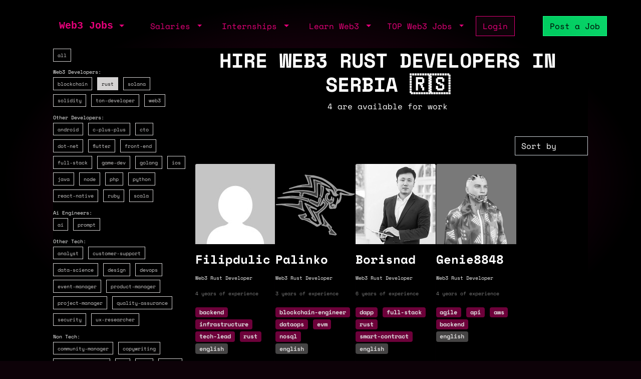

--- FILE ---
content_type: text/html; charset=utf-8
request_url: https://web3.career/hire/rust/serbia
body_size: 5373
content:
<!DOCTYPE html> <html lang=en-GB class=h-100> <head> <title>Hire Web3 Rust Developers in Serbia 🇷🇸 - January 2026</title> <meta name=description content="4 Best Web3 Rust Developers for Hire in Serbia. With salaries $70k - $140k per year"> <meta content='width=device-width, initial-scale=1.0, maximum-scale=2.0' name=viewport /> <meta property="og:title" content="Hire Web3 Rust Developers in Serbia 🇷🇸 - January 2026"> <meta property="og:site_name" content="Web3 Jobs"> <meta property="og:description" content="4 Best Web3 Rust Developers for Hire in Serbia. With salaries $70k - $140k per year"> <meta property="og:image" content="https://sh.web3.career/image.png?text=hire-web3-rust-developers-in-serbia"> <meta property="og:url" content="https://web3.career/hire/rust/serbia"> <meta name="twitter:title" content="Hire Web3 Rust Developers in Serbia 🇷🇸 - January 2026"> <meta name="twitter:description" content="4 Best Web3 Rust Developers for Hire in Serbia. With salaries $70k - $140k per year"> <meta name="twitter:domain" content="web3.career"> <meta name="twitter:card" content=summary_large_image> <meta name="twitter:image:src" content="https://sh.web3.career/image.png?text=hire-web3-rust-developers-in-serbia"> <meta name="msvalidate.01" content=23C526EA5B0F4AD28B04A1E6BDF68FEF /> <meta name=publish_date content=""> <meta charset=utf-8> <link rel="shortcut icon" href="https://web3.career/favicon1.png" type="image/x-icon"> <link rel=icon href="https://web3.career/favicon1.png" type="image/x-icon"> <link rel=canonical href="https://web3.career/hire/rust/serbia"/> <link rel=preload href="/font/spacemonofont400.woff2" as=font type="font/woff2" crossorigin=anonymous> <link rel=preload href="/font/spacemonofont700.woff2" as=font type="font/woff2" crossorigin=anonymous> <meta name=csrf-param content=authenticity_token /> <meta name=csrf-token content=ct20GoFGekklIZjrn_BdB7U2PvgpnqVVoeUZeD4M87wVrnicVEZ-lwKtvEfsXwa4hefldrRtKwnePJKgmo4qvw /> <link rel=stylesheet media=all href="/assets/application-86381334a720e7320557e33148f6e95648feb7f9da8e09181fde32f2748ce244.css"/> <script src="/packs/js/application-0f60a6bbf2f21bf25d14.js" data-turbolinks-track=reload async=async data-cfasync=false></script> <script src="/packs/js/importcontrollers-0894f84ec0f38fe2bb2b.js" data-turbolinks-track=reload async=async data-cfasync=false></script> <script src="/packs/js/importbootstrap-c9d48c4375e33bef5d54.js" data-turbolinks-track=reload async=async data-cfasync=false></script> <script async data-turbo-track=reload src="/javascript/ga.js"></script> </head> <body style="overflow-x: hidden;" class="d-flex flex-column h-100"> <main class=flex-shrink-0 style="background-color: #000000ad"> <div style="max-width: 1100px" class="mx-auto px-md-3 mt-1 mt-md-4 mx-auto"> <nav class="navbar navbar-expand-md mb-0 mb-md-3" style="z-index: 999999999"> <div class=container-fluid> <a style="white-space: nowrap;" class="my-btn my-btn-primary-reserve-mini ms-auto d-inline-block d-md-none" data-turbo=false href="/post-web3-job">Post Job</a> <a class="navbar-brand fw-bold ft-5 align-middle font-monospace neonText ms-auto me-md-auto" href="/">Web3 Jobs</a> <div class="navbar-collapse me-4 d-none d-md-block" id=navbarNavDarkDropdown> <ul class=navbar-nav> <li class="nav-item dropdown"> <a aria-label="open the main menu" class="nav-link dropdown-toggle" href="#" role=button data-bs-toggle=dropdown aria-expanded=false> </a> <ul class="dropdown-menu dropdown-menu-dark" aria-labelledby=navbarDarkDropdownMenuLink6> <li><a class=dropdown-item data-turbo=false href="/">Home</a></li> <div class=dropdown-divider></div> <li><a class=dropdown-item data-turbo=false href="/users/sign_in">Login</a></li> <li><a class=dropdown-item data-turbo=false href="/users/sign_up">Create a Profile</a></li> <div class=dropdown-divider></div> <li><a class=dropdown-item data-turbo=false href="/hire">Hire</a></li> <div class=dropdown-divider></div> <li><a class=dropdown-item data-turbo=false href="/web3-jobs-api">API</a></li> <div class=dropdown-divider></div> <li><a class=dropdown-item data-turbo=false href="/ads">Advertise</a></li> <li><a class=dropdown-item data-turbo=false href="/post-web3-job/bundle">Buy a Bundle</a></li> <li><a class=dropdown-item data-turbo=false href="/post-web3-job">Post a Job</a></li> </ul> </li> </ul> </div> </div> <div class="d-none d-md-flex align-middle"> <div class="navbar-collapse me-4" id=navbarNavDarkDropdown> <ul class=navbar-nav> <li class="nav-item dropdown"> <a class="nav-link dropdown-toggle" href="#" role=button data-bs-toggle=dropdown aria-expanded=false> Salaries </a> <ul class="dropdown-menu dropdown-menu-dark" aria-labelledby=navbarDarkDropdownMenuLink7> <li><a class=dropdown-item href="/web3-salaries">Developer Salaries</a></li> <li><a class=dropdown-item href="/web3-non-tech-salaries">Non-Tech Salaries</a></li> <li><a class=dropdown-item href="/highest-paying-web3-jobs">Highest Paying Web3 Jobs</a></li> <li><a class=dropdown-item href="/web3-salaries/solana-vs-ethereum">Solana vs Ethereum Salary</a></li> </ul> </li> </ul> </div> <div class="navbar-collapse me-4" id=navbarNavDarkDropdown> <ul class=navbar-nav> <li class="nav-item dropdown"> <a class="nav-link dropdown-toggle" href="#" id=navbarDarkDropdownMenuLink3 role=button data-bs-toggle=dropdown aria-expanded=false> Internships </a> <ul class="dropdown-menu dropdown-menu-dark" aria-labelledby=navbarDarkDropdownMenuLink4> <li> <a class=dropdown-item style="white-space: nowrap;" href="/top-web3-internships">TOP Web3 Internships</a> </li> <li> <a class=dropdown-item style="white-space: nowrap;" href="/intern-jobs">Web3 Internships</a> </li> <li> <a class=dropdown-item style="white-space: nowrap;" href="/dev+entry-level-jobs">Entry Developer Jobs</a> </li> <li> <a class=dropdown-item style="white-space: nowrap;" href="/non-tech+entry-level-jobs">Entry Non-tech Jobs</a> </li> <li> <a class=dropdown-item style="white-space: nowrap;" href="/design+entry-level-jobs">Entry Designer Jobs</a> </li> </ul> </li> </ul> </div> <div class="navbar-nav m-auto" id=navbarNavDarkDropdown2> <a class="me-4 d-inline d-md-none me-3" href="/learn-web3">Learn</a> </div> </div> <div class="d-none d-lg-flex"> <div class="navbar-collapse me-3" id=navbarNavDarkDropdown> <ul class=navbar-nav> <li class="nav-item dropdown"> <a class="nav-link dropdown-toggle" href="#" id=navbarDarkDropdownMenuLink5 role=button data-bs-toggle=dropdown aria-expanded=false> Learn Web3 </a> <ul class="dropdown-menu dropdown-menu-dark" aria-labelledby=navbarDarkDropdownMenuLink8> <li> <a class=dropdown-item style="white-space: nowrap;" href="/learn-web3">Learn Web3</a> </li> <li> <a class=dropdown-item style="white-space: nowrap;" href="/learn-web3/all">All</a> </li> <li> <a class=dropdown-item style="white-space: nowrap;" href="/learn-web3/article">Articles</a> </li> <li> <a class=dropdown-item style="white-space: nowrap;" href="/learn-web3/book">Books</a> </li> <li> <a class=dropdown-item style="white-space: nowrap;" href="/learn-web3/bootcamp">Bootcamps</a> </li> <li> <a class=dropdown-item style="white-space: nowrap;" href="/learn-web3/challenge">Challenges</a> </li> <li> <a class=dropdown-item style="white-space: nowrap;" href="/learn-web3/course">Courses</a> </li> <li> <a class=dropdown-item style="white-space: nowrap;" href="/learn-web3/interview">Interviews</a> </li> <li> <a class=dropdown-item style="white-space: nowrap;" href="/learn-web3/news">Newss</a> </li> <li> <a class=dropdown-item style="white-space: nowrap;" href="/learn-web3/open-source">Open Sources</a> </li> <li> <a class=dropdown-item style="white-space: nowrap;" href="/learn-web3/tutorial">Tutorials</a> </li> <li> <a class=dropdown-item style="white-space: nowrap;" href="/learn-web3/video">Videos</a> </li> <li> <a class=dropdown-item style="white-space: nowrap;" href="/learn-web3/whitepaper">Whitepapers</a> </li> <li> <a class=dropdown-item style="white-space: nowrap;" href="/learn-web3/beginner">Beginner</a> </li> <li> <a class=dropdown-item style="white-space: nowrap;" href="/learn-web3/intermediate">Intermediate</a> </li> <li> <a class=dropdown-item style="white-space: nowrap;" href="/learn-web3/advanced">Advanced</a> </li> </ul> </li> </ul> </div> </div> <div class="d-none d-lg-flex"> <div class="navbar-collapse me-3" id=navbarNavDarkDropdown> <ul class=navbar-nav> <li class="nav-item dropdown"> <a class="nav-link dropdown-toggle" href="#" id=navbarDarkDropdownMenuLink9 role=button data-bs-toggle=dropdown aria-expanded=false> TOP Web3 Jobs </a> <ul class="dropdown-menu dropdown-menu-dark" aria-labelledby=navbarDarkDropdownMenuLink8> <li> <a class=dropdown-item style="white-space: nowrap;" href="/highest-paid-developer-jobs">Highest Paid Developers Jobs</a> </li> <li> <a class=dropdown-item style="white-space: nowrap;" href="/highest-paid-non-tech-jobs">Highest Paid Non-Tech Jobs</a> </li> <li> <a class=dropdown-item style="white-space: nowrap;" href="/highest-paid-designers-jobs">Highest Paid Designers Jobs</a> </li> <li class=mt-3> <a class=dropdown-item style="white-space: nowrap;" href="/top-web3-jobs">Top Web3 Jobs</a> </li> <li class=""> <a class=dropdown-item style="white-space: nowrap;" href="/most-popular-developer-jobs">Most Popular Developer Jobs</a> </li> <li> <a class=dropdown-item style="white-space: nowrap;" href="/most-popular-non-tech-jobs">Most Popular Non-Tech Jobs</a> </li> <li> <a class=dropdown-item style="white-space: nowrap;" href="/most-popular-designers-jobs">Most Popular Designer Jobs</a> </li> <div class=dropdown-divider></div> <li> <a class=dropdown-item style="white-space: nowrap;" href="/web3-companies/top-growing">TOP Growing Web3 Companies</a> </li> <li> <a class=dropdown-item style="white-space: nowrap;" href="/web3-companies">Web3 Companies</a> </li> </ul> </li> </ul> </div> </div> <a class="my-btn my-btn-primary me-5 d-none d-md-block" style="white-space: nowrap;" href="/users/sign_in"> Login </a> <a style="white-space: nowrap;" class="my-btn my-btn-primary-reserve d-none d-md-inline ms-0 ms-lg-2" data-turbo=false href="/post-web3-job">Post a Job </a> <div> <ul class=navbar-nav> </ul> </div> </nav> <div class="mb-5 row flex-md-row flex-column-reverse bg-black p-2 p-md-0"> <div class="col-12 col-md-3"> <div style="top: 20px;" class=sticky-top> <div class="mb-3 mb-md-5 text-start" style=background-color> <div> <span onclick="spanTagsClick(event, '/hire/')" style="background-color: ;" class="my-badge px-2 my-badge-primary"> <a href="/hire/" style="color: inherit; text-decoration:none;"> all </a> </span> <div class=""> <span class=small-text style="color: white">Web3 Developers:</span></br> </div> <span onclick="spanTagsClick(event, '/hire/blockchain')" style="background-color: ;" class="my-badge px-2 my-badge-primary"> <a href="/hire/blockchain" style="color: inherit; text-decoration:none;"> blockchain </a> </span> <span onclick="spanTagsClick(event, '/hire/rust')" style="background-color: #d5d3d3;" class="my-badge px-2 my-badge-primary"> <a href="/hire/rust" style="color: black; text-decoration:none;"> rust </a> </span> <span onclick="spanTagsClick(event, '/hire/solana')" style="background-color: ;" class="my-badge px-2 my-badge-primary"> <a href="/hire/solana" style="color: inherit; text-decoration:none;"> solana </a> </span> <span onclick="spanTagsClick(event, '/hire/solidity')" style="background-color: ;" class="my-badge px-2 my-badge-primary"> <a href="/hire/solidity" style="color: inherit; text-decoration:none;"> solidity </a> </span> <span onclick="spanTagsClick(event, '/hire/ton-developer')" style="background-color: ;" class="my-badge px-2 my-badge-primary"> <a href="/hire/ton-developer" style="color: inherit; text-decoration:none;"> ton-developer </a> </span> <span onclick="spanTagsClick(event, '/hire/web3')" style="background-color: ;" class="my-badge px-2 my-badge-primary"> <a href="/hire/web3" style="color: inherit; text-decoration:none;"> web3 </a> </span> <div class=""> <span class=small-text style="color: white">Other Developers:</span></br> </div> <span onclick="spanTagsClick(event, '/hire/android')" style="background-color: ;" class="my-badge px-2 my-badge-primary"> <a href="/hire/android" style="color: inherit; text-decoration:none;"> android </a> </span> <span onclick="spanTagsClick(event, '/hire/c-plus-plus')" style="background-color: ;" class="my-badge px-2 my-badge-primary"> <a href="/hire/c-plus-plus" style="color: inherit; text-decoration:none;"> c-plus-plus </a> </span> <span onclick="spanTagsClick(event, '/hire/cto')" style="background-color: ;" class="my-badge px-2 my-badge-primary"> <a href="/hire/cto" style="color: inherit; text-decoration:none;"> cto </a> </span> <span onclick="spanTagsClick(event, '/hire/dot-net')" style="background-color: ;" class="my-badge px-2 my-badge-primary"> <a href="/hire/dot-net" style="color: inherit; text-decoration:none;"> dot-net </a> </span> <span onclick="spanTagsClick(event, '/hire/flutter')" style="background-color: ;" class="my-badge px-2 my-badge-primary"> <a href="/hire/flutter" style="color: inherit; text-decoration:none;"> flutter </a> </span> <span onclick="spanTagsClick(event, '/hire/front-end')" style="background-color: ;" class="my-badge px-2 my-badge-primary"> <a href="/hire/front-end" style="color: inherit; text-decoration:none;"> front-end </a> </span> <span onclick="spanTagsClick(event, '/hire/full-stack')" style="background-color: ;" class="my-badge px-2 my-badge-primary"> <a href="/hire/full-stack" style="color: inherit; text-decoration:none;"> full-stack </a> </span> <span onclick="spanTagsClick(event, '/hire/game-dev')" style="background-color: ;" class="my-badge px-2 my-badge-primary"> <a href="/hire/game-dev" style="color: inherit; text-decoration:none;"> game-dev </a> </span> <span onclick="spanTagsClick(event, '/hire/golang')" style="background-color: ;" class="my-badge px-2 my-badge-primary"> <a href="/hire/golang" style="color: inherit; text-decoration:none;"> golang </a> </span> <span onclick="spanTagsClick(event, '/hire/ios')" style="background-color: ;" class="my-badge px-2 my-badge-primary"> <a href="/hire/ios" style="color: inherit; text-decoration:none;"> ios </a> </span> <span onclick="spanTagsClick(event, '/hire/java')" style="background-color: ;" class="my-badge px-2 my-badge-primary"> <a href="/hire/java" style="color: inherit; text-decoration:none;"> java </a> </span> <span onclick="spanTagsClick(event, '/hire/node')" style="background-color: ;" class="my-badge px-2 my-badge-primary"> <a href="/hire/node" style="color: inherit; text-decoration:none;"> node </a> </span> <span onclick="spanTagsClick(event, '/hire/php')" style="background-color: ;" class="my-badge px-2 my-badge-primary"> <a href="/hire/php" style="color: inherit; text-decoration:none;"> php </a> </span> <span onclick="spanTagsClick(event, '/hire/python')" style="background-color: ;" class="my-badge px-2 my-badge-primary"> <a href="/hire/python" style="color: inherit; text-decoration:none;"> python </a> </span> <span onclick="spanTagsClick(event, '/hire/react-native')" style="background-color: ;" class="my-badge px-2 my-badge-primary"> <a href="/hire/react-native" style="color: inherit; text-decoration:none;"> react-native </a> </span> <span onclick="spanTagsClick(event, '/hire/ruby')" style="background-color: ;" class="my-badge px-2 my-badge-primary"> <a href="/hire/ruby" style="color: inherit; text-decoration:none;"> ruby </a> </span> <span onclick="spanTagsClick(event, '/hire/scala')" style="background-color: ;" class="my-badge px-2 my-badge-primary"> <a href="/hire/scala" style="color: inherit; text-decoration:none;"> scala </a> </span> <div class=""> <span class=small-text style="color: white">Ai Engineers:</span></br> </div> <span onclick="spanTagsClick(event, '/hire/ai')" style="background-color: ;" class="my-badge px-2 my-badge-primary"> <a href="/hire/ai" style="color: inherit; text-decoration:none;"> ai </a> </span> <span onclick="spanTagsClick(event, '/hire/prompt')" style="background-color: ;" class="my-badge px-2 my-badge-primary"> <a href="/hire/prompt" style="color: inherit; text-decoration:none;"> prompt </a> </span> <div class=""> <span class=small-text style="color: white">Other Tech:</span></br> </div> <span onclick="spanTagsClick(event, '/hire/analyst')" style="background-color: ;" class="my-badge px-2 my-badge-primary"> <a href="/hire/analyst" style="color: inherit; text-decoration:none;"> analyst </a> </span> <span onclick="spanTagsClick(event, '/hire/customer-support')" style="background-color: ;" class="my-badge px-2 my-badge-primary"> <a href="/hire/customer-support" style="color: inherit; text-decoration:none;"> customer-support </a> </span> <span onclick="spanTagsClick(event, '/hire/data-science')" style="background-color: ;" class="my-badge px-2 my-badge-primary"> <a href="/hire/data-science" style="color: inherit; text-decoration:none;"> data-science </a> </span> <span onclick="spanTagsClick(event, '/hire/design')" style="background-color: ;" class="my-badge px-2 my-badge-primary"> <a href="/hire/design" style="color: inherit; text-decoration:none;"> design </a> </span> <span onclick="spanTagsClick(event, '/hire/devops')" style="background-color: ;" class="my-badge px-2 my-badge-primary"> <a href="/hire/devops" style="color: inherit; text-decoration:none;"> devops </a> </span> <span onclick="spanTagsClick(event, '/hire/event-manager')" style="background-color: ;" class="my-badge px-2 my-badge-primary"> <a href="/hire/event-manager" style="color: inherit; text-decoration:none;"> event-manager </a> </span> <span onclick="spanTagsClick(event, '/hire/product-manager')" style="background-color: ;" class="my-badge px-2 my-badge-primary"> <a href="/hire/product-manager" style="color: inherit; text-decoration:none;"> product-manager </a> </span> <span onclick="spanTagsClick(event, '/hire/project-manager')" style="background-color: ;" class="my-badge px-2 my-badge-primary"> <a href="/hire/project-manager" style="color: inherit; text-decoration:none;"> project-manager </a> </span> <span onclick="spanTagsClick(event, '/hire/quality-assurance')" style="background-color: ;" class="my-badge px-2 my-badge-primary"> <a href="/hire/quality-assurance" style="color: inherit; text-decoration:none;"> quality-assurance </a> </span> <span onclick="spanTagsClick(event, '/hire/security')" style="background-color: ;" class="my-badge px-2 my-badge-primary"> <a href="/hire/security" style="color: inherit; text-decoration:none;"> security </a> </span> <span onclick="spanTagsClick(event, '/hire/ux-researcher')" style="background-color: ;" class="my-badge px-2 my-badge-primary"> <a href="/hire/ux-researcher" style="color: inherit; text-decoration:none;"> ux-researcher </a> </span> <div class=""> <span class=small-text style="color: white">Non Tech:</span></br> </div> <span onclick="spanTagsClick(event, '/hire/community-manager')" style="background-color: ;" class="my-badge px-2 my-badge-primary"> <a href="/hire/community-manager" style="color: inherit; text-decoration:none;"> community-manager </a> </span> <span onclick="spanTagsClick(event, '/hire/copywriting')" style="background-color: ;" class="my-badge px-2 my-badge-primary"> <a href="/hire/copywriting" style="color: inherit; text-decoration:none;"> copywriting </a> </span> <span onclick="spanTagsClick(event, '/hire/economy-designer')" style="background-color: ;" class="my-badge px-2 my-badge-primary"> <a href="/hire/economy-designer" style="color: inherit; text-decoration:none;"> economy-designer </a> </span> <span onclick="spanTagsClick(event, '/hire/hr')" style="background-color: ;" class="my-badge px-2 my-badge-primary"> <a href="/hire/hr" style="color: inherit; text-decoration:none;"> hr </a> </span> <span onclick="spanTagsClick(event, '/hire/kyc')" style="background-color: ;" class="my-badge px-2 my-badge-primary"> <a href="/hire/kyc" style="color: inherit; text-decoration:none;"> kyc </a> </span> <span onclick="spanTagsClick(event, '/hire/legal')" style="background-color: ;" class="my-badge px-2 my-badge-primary"> <a href="/hire/legal" style="color: inherit; text-decoration:none;"> legal </a> </span> <span onclick="spanTagsClick(event, '/hire/marketing')" style="background-color: ;" class="my-badge px-2 my-badge-primary"> <a href="/hire/marketing" style="color: inherit; text-decoration:none;"> marketing </a> </span> <span onclick="spanTagsClick(event, '/hire/recruiter')" style="background-color: ;" class="my-badge px-2 my-badge-primary"> <a href="/hire/recruiter" style="color: inherit; text-decoration:none;"> recruiter </a> </span> <span onclick="spanTagsClick(event, '/hire/sales')" style="background-color: ;" class="my-badge px-2 my-badge-primary"> <a href="/hire/sales" style="color: inherit; text-decoration:none;"> sales </a> </span> <span onclick="spanTagsClick(event, '/hire/seo')" style="background-color: ;" class="my-badge px-2 my-badge-primary"> <a href="/hire/seo" style="color: inherit; text-decoration:none;"> seo </a> </span> <span onclick="spanTagsClick(event, '/hire/social-media')" style="background-color: ;" class="my-badge px-2 my-badge-primary"> <a href="/hire/social-media" style="color: inherit; text-decoration:none;"> social-media </a> </span> <div class=""> <span class=small-text style="color: white">People In Web3:</span></br> </div> <span onclick="spanTagsClick(event, '/hire/men-in-web3')" style="background-color: ;" class="my-badge px-2 my-badge-primary"> <a href="/hire/men-in-web3" style="color: inherit; text-decoration:none;"> men-in-web3 </a> </span> <span onclick="spanTagsClick(event, '/hire/others-in-web3')" style="background-color: ;" class="my-badge px-2 my-badge-primary"> <a href="/hire/others-in-web3" style="color: inherit; text-decoration:none;"> others-in-web3 </a> </span> <span onclick="spanTagsClick(event, '/hire/women-in-web3')" style="background-color: ;" class="my-badge px-2 my-badge-primary"> <a href="/hire/women-in-web3" style="color: inherit; text-decoration:none;"> women-in-web3 </a> </span> </div> </div> </div> </div> <div class="col-12 col-md-9"> <div class="text-center mb-5"> <h1 style="text-shadow: 1px 1px black;" class="fw-bold display-6 text-uppercase">Hire Web3 Rust Developers in Serbia 🇷🇸</h1> <p>4 are available for work</p> </div> <div class="d-flex justify-content-end mb-3"> <form class=w-10 action="/hire/rust/serbia" accept-charset=UTF-8 method=get> <div class=form-group> <select name=sort_by class=form-control onchange="this.form.submit()"> <option>Sort by</option> <option value=salary_desc>Salary ↑</option> <option value=salary_asc>Salary ↓</option> <option value=experience_desc>Experience ↑</option> <option value=experience_asc>Experience ↓</option> <option value=country_asc>Country A-Z</option> <option value=country_desc>Country Z-A</option> </select> </div> </form> </div> <div class="row row-cols-2 row-cols-md-3 row-cols-lg-5 gap-0 gap-md-4"> <div class=col> <div class="card w-100 bg-black mb-4 mx-0 mx-md-3"> <a arial-label="Visit profile of /@filipdulic" href="/@filipdulic"> <p style="position: absolute; left: 0" class="my-text-shadow bg-blur text-white p-1" style="color: white"> $140k/y </p> <p style="position: absolute; right: 0" class="my-text-shadow bg-blur p-1" style="color: white; right: 0"> 🇷🇸 </p> <img class="card-img-top lazy" style="width: 160px; height: 160px -webkit-filter: grayscale(100%); filter: grayscale(100%);" src="https://sh.web3.career/assets/img/other/1pix.png" alt="/@filipdulic" data-src="https://secure.gravatar.com/avatar/87ebc9f88cf57cbcc5f2ac15486095b7?s=160&amp;d=mp"></img> </a> <div class="card-body my-card-body px-0"> <div class="d-flex gap-1"> <h4 class=fw-bold>Filipdulic</h4> </div> <p style="font-size: 10px;" class=mt-2>Web3 Rust Developer</p> <p class="mt-2 small-text ">4 years of experience</p> <div class=text-start> <div class="badge badge-secondary bg-secondary">backend</div> <div class="badge badge-secondary bg-secondary">infrastructure</div> <div class="badge badge-secondary bg-secondary">tech-lead</div> <div class="badge badge-secondary bg-secondary">rust</div> </div> <div class=text-start> <div class="badge badge-secondary bg-grey">english</div> </div> </div> <a class="btn btn-primary mt-3" href="/@filipdulic">See More</a> </div> </div> <div class=col> <div class="card w-100 bg-black mb-4 mx-0 mx-md-3"> <a arial-label="Visit profile of /@palinko" href="/@palinko"> <p style="position: absolute; left: 0" class="my-text-shadow bg-blur text-white p-1" style="color: white"> $70k/y </p> <p style="position: absolute; right: 0" class="my-text-shadow bg-blur p-1" style="color: white; right: 0"> 🇷🇸 </p> <img class="card-img-top lazy" style="width: 160px; height: 160px -webkit-filter: grayscale(100%); filter: grayscale(100%);" src="https://sh.web3.career/assets/img/other/1pix.png" alt="/@palinko" data-src="https://secure.gravatar.com/avatar/8e35abdaf6bd670810e51b61169310f4?s=160&amp;d=mp"></img> </a> <div class="card-body my-card-body px-0"> <div class="d-flex gap-1"> <h4 class=fw-bold>Palinko</h4> </div> <p style="font-size: 10px;" class=mt-2>Web3 Rust Developer</p> <p class="mt-2 small-text ">3 years of experience</p> <div class=text-start> <div class="badge badge-secondary bg-secondary">blockchain-engineer</div> <div class="badge badge-secondary bg-secondary">dataops</div> <div class="badge badge-secondary bg-secondary">evm</div> <div class="badge badge-secondary bg-secondary">nosql</div> </div> <div class=text-start> <div class="badge badge-secondary bg-grey">english</div> </div> </div> <a class="btn btn-primary mt-3" href="/@palinko">See More</a> </div> </div> <div class=col> <div class="card w-100 bg-black mb-4 mx-0 mx-md-3"> <a arial-label="Visit profile of /@borisnad" href="/@borisnad"> <p style="position: absolute; left: 0" class="my-text-shadow bg-blur text-white p-1" style="color: white"> $80k/y </p> <p style="position: absolute; right: 0" class="my-text-shadow bg-blur p-1" style="color: white; right: 0"> 🇷🇸 </p> <img class="card-img-top lazy" style="width: 160px; height: 160px -webkit-filter: grayscale(100%); filter: grayscale(100%);" src="https://sh.web3.career/assets/img/other/1pix.png" alt="/@borisnad" data-src="/rails/active_storage/representations/proxy/eyJfcmFpbHMiOnsibWVzc2FnZSI6IkJBaHBBcXYwIiwiZXhwIjpudWxsLCJwdXIiOiJibG9iX2lkIn19--8f062edf358537b9aed7114a895f59dc6a85cbd0/[base64]/out..jpg"></img> </a> <div class="card-body my-card-body px-0"> <div class="d-flex gap-1"> <h4 class=fw-bold>Borisnad</h4> </div> <p style="font-size: 10px;" class=mt-2>Web3 Rust Developer</p> <p class="mt-2 small-text ">6 years of experience</p> <div class=text-start> <div class="badge badge-secondary bg-secondary">dapp</div> <div class="badge badge-secondary bg-secondary">full-stack</div> <div class="badge badge-secondary bg-secondary">rust</div> <div class="badge badge-secondary bg-secondary">smart-contract</div> </div> <div class=text-start> <div class="badge badge-secondary bg-grey">english</div> </div> </div> <a class="btn btn-primary mt-3" href="/@borisnad">See More</a> </div> </div> <div class=col> <div class="card w-100 bg-black mb-4 mx-0 mx-md-3"> <a arial-label="Visit profile of /@genie8848" href="/@genie8848"> <p style="position: absolute; left: 0" class="my-text-shadow bg-blur text-white p-1" style="color: white"> $85k/y </p> <p style="position: absolute; right: 0" class="my-text-shadow bg-blur p-1" style="color: white; right: 0"> 🇷🇸 </p> <img class="card-img-top lazy" style="width: 160px; height: 160px -webkit-filter: grayscale(100%); filter: grayscale(100%);" src="https://sh.web3.career/assets/img/other/1pix.png" alt="/@genie8848" data-src="/rails/active_storage/representations/proxy/eyJfcmFpbHMiOnsibWVzc2FnZSI6IkJBaHBBcVQwIiwiZXhwIjpudWxsLCJwdXIiOiJibG9iX2lkIn19--dd148db95037f5510f862eda6bd0bbecc315ce91/[base64]/Orbison_Avatar_.png"></img> </a> <div class="card-body my-card-body px-0"> <div class="d-flex gap-1"> <h4 class=fw-bold>Genie8848</h4> </div> <p style="font-size: 10px;" class=mt-2>Web3 Rust Developer</p> <p class="mt-2 small-text ">4 years of experience</p> <div class=text-start> <div class="badge badge-secondary bg-secondary">agile</div> <div class="badge badge-secondary bg-secondary">api</div> <div class="badge badge-secondary bg-secondary">aws</div> <div class="badge badge-secondary bg-secondary">backend</div> </div> <div class=text-start> <div class="badge badge-secondary bg-grey">english</div> </div> </div> <a class="btn btn-primary mt-3" href="/@genie8848">See More</a> </div> </div> </div> </div> </div> </div> <script type="application/ld+json">
    {
     "@context": "https://schema.org",
     "@type": "BreadcrumbList",
     "itemListElement": [
        {
        "@type": "ListItem",
        "position": 1,
        "name": "Hire Web3 Developers",
        "item": "https://web3.career/hire"
        }
    ]
   }
</script> <script type="application/ld+json">{"@context": "http://schema.org", "@type": "Product", "name": "Web3 Jobs", "aggregateRating": {"@type": "AggregateRating", "bestRating": 5, "ratingValue": "4.7", "reviewCount": "2396"}}</script> <footer class="footer mt-auto my-3 my-border-top"> <div class="row row-cols-1 row-cols-md-3 px-3 px-md-3 py-2 "> <div class=col> <a href="/remote-jobs" class="fw-4 d-block text-very-dark-grey"> Remote Web3 Jobs </a> <a href="/non-tech+remote-jobs" class="my-3 fw-4 d-block text-very-dark-grey pt-2 mt-md-0"> Remote Non-Tech Web3 Jobs </a> <a href="/web3-salaries" class="my-3 fw-4 d-block text-very-dark-grey pt-2 mt-md-0"> Web3 Salaries </a> <a href="/web3-non-tech-salaries" class="fw-4 d-block text-very-dark-grey"> Web3 Non-Tech Salaries </a> <a href="/web3-cities" class="my-3 fw-4 d-block text-very-dark-grey pt-2 mt-md-0"> Top Web3 Cities </a> <a href="/learn-web3" class="my-3 fw-4 d-block text-very-dark-grey pt-2 mt-md-0"> Learn Web3 </a> <a href="/hire" class="my-3 fw-4 d-block text-very-dark-grey pt-2 mt-md-0"> Hire Web3 Developers </a> </div> <div class=col> Regions <a href="/web3-jobs-asia" class="fw-4 d-block text-very-dark-grey"> Asia </a> <a href="/web3-jobs-europe" class="my-3 fw-4 d-block text-very-dark-grey pt-2 mt-md-0"> Europe </a> <a href="/web3-jobs-africa" class="my-3 fw-4 d-block text-very-dark-grey pt-2 mt-md-0"> Africa </a> <a href="/web3-jobs-oceania" class="my-3 fw-4 d-block text-very-dark-grey pt-2 mt-md-0"> Oceania </a> <a href="/web3-jobs-north-america" class="my-3 fw-4 d-block text-very-dark-grey pt-2 mt-md-0"> North America </a> </div> <div class=col> Other <a href="/what-is-web3" class="fw-4 d-block text-very-dark-grey"> What is Web3? </a> <a href="/faq" class="my-3 fw-4 d-block text-very-dark-grey pt-2 mt-md-0"> FAQ </a> <a href="/web3-companies" class="my-3 fw-4 d-block text-very-dark-grey pt-2 mt-md-0"> Web3 Companies </a> <a target=_blank href="https://twitter.com/web3career" class="my-3 fw-4 d-block text-very-dark-grey pt-2 mt-md-0"> Twitter </a> <a target=_blank href="/discord" class="my-3 fw-4 d-block text-very-dark-grey pt-2 mt-md-0"> Discord </a> <a href="/ads" class="my-3 fw-4 d-block text-very-dark-grey pt-2 mt-md-0"> Advertise </a> <a href="/legal" class="my-3 fw-4 d-block text-very-dark-grey pt-2 mt-md-0"> Terms of service </a> <a href="/crypto-events" class="my-3 fw-4 d-block text-very-dark-grey pt-2 mt-md-0"> Crypto Events </a> <a href="/podcast/miguel-piedrafita" class="my-3 fw-4 d-block text-very-dark-grey pt-2 mt-md-0"> Podcast </a> <a href="/web3-jobs-api" class="my-3 fw-4 d-block text-very-dark-grey pt-2 mt-md-0"> Web3 Jobs API </a> <a href="/legal" class="my-3 fw-4 d-block text-very-dark-grey pt-2 mt-md-0"> Privacy policy </a> <a href="/users/sign_in" class="my-3 fw-4 d-block text-very-dark-grey pt-2 mt-md-0"> Login </a> <a href="/users/sign_in" class="my-3 fw-4 d-block text-very-dark-grey pt-2 mt-md-0"> Sign Up </a> </div> </div> <div class="text-center pt-3" style="border-color: #43162a; border-style: solid; border-width: 2px; border-bottom: none; border-left: none; border-right: none; background-color: #16020a;"> <p style="">&copy; wagmi 2026 <a style="text-decoration: none; color: white;" href="/">Web3 Jobs</a></p> </div> </footer> </div> </main> <script async data-turbo-track=reload src="https://web3.career/metrics/gtag/js?id=G-PYTW5N1N5K"></script> <script defer src="https://static.cloudflareinsights.com/beacon.min.js/vcd15cbe7772f49c399c6a5babf22c1241717689176015" integrity="sha512-ZpsOmlRQV6y907TI0dKBHq9Md29nnaEIPlkf84rnaERnq6zvWvPUqr2ft8M1aS28oN72PdrCzSjY4U6VaAw1EQ==" data-cf-beacon='{"version":"2024.11.0","token":"d5f76036f21e478d85cb83ae3bacb211","server_timing":{"name":{"cfCacheStatus":true,"cfEdge":true,"cfExtPri":true,"cfL4":true,"cfOrigin":true,"cfSpeedBrain":true},"location_startswith":null}}' crossorigin="anonymous"></script>
</body> </html>